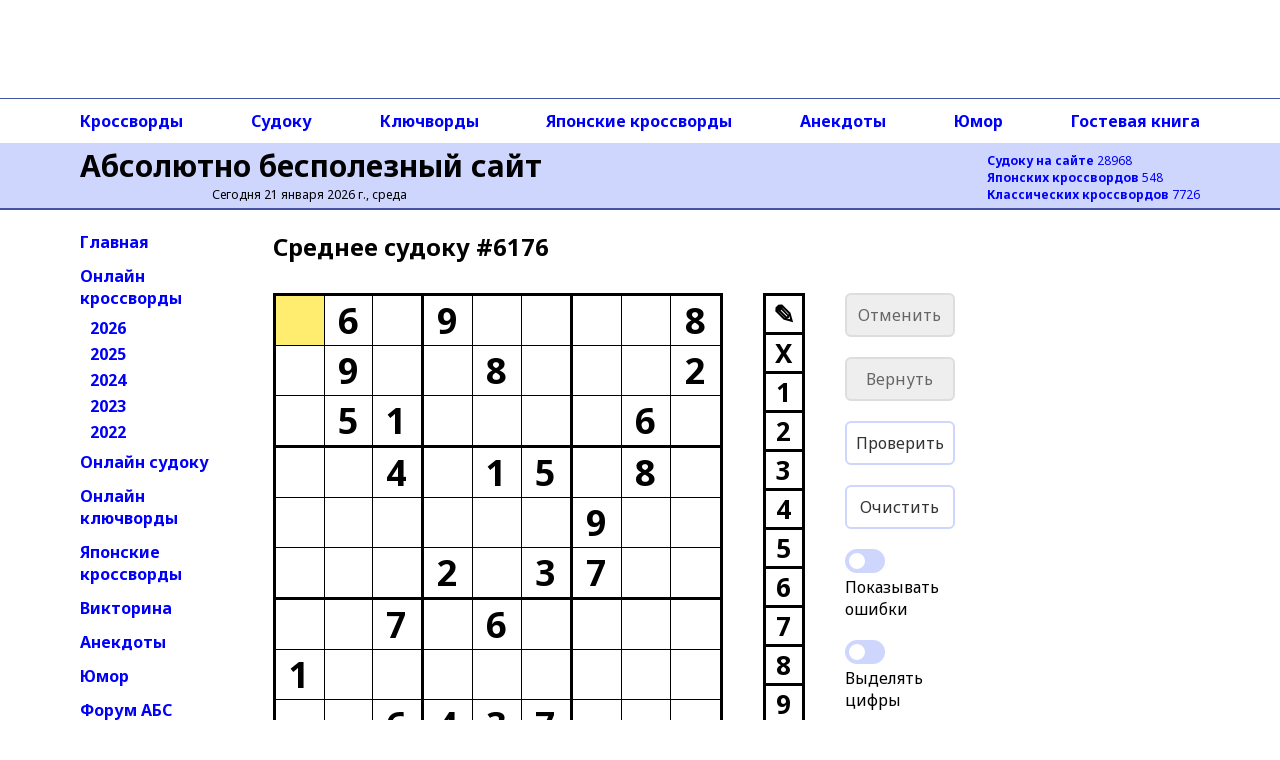

--- FILE ---
content_type: text/html; charset=utf-8
request_url: https://absite.ru/sudoku/3_6176.html
body_size: 31592
content:
<!DOCTYPE html>
<html lang="ru">
<head>
<meta http-equiv="Content-Type" content="text/html; charset=utf-8" />
<meta name="viewport" content="width=device-width, height=device-height, initial-scale=1, minimum-scale=1, maximum-scale=1, user-scalable=no" />
<title>АБС: среднее онлайн судоку #6176</title>
<link rel="preconnect" href="https://fonts.gstatic.com" />
<script>(function(w,d,s,l,i){w[l]=w[l]||[];w[l].push({'gtm.start':
new Date().getTime(),event:'gtm.js'});var f=d.getElementsByTagName(s)[0],
j=d.createElement(s),dl=l!='dataLayer'?'&l='+l:'';j.async=true;j.src=
'https://www.googletagmanager.com/gtm.js?id='+i+dl;f.parentNode.insertBefore(j,f);
})(window,document,'script','dataLayer','GTM-TNG8473');</script><script async src="https://yandex.ru/ads/system/header-bidding.js"></script>
<script async src="https://sdk.adlook.tech/inventory/core.js" type="text/javascript"></script>
<script>
function getViewportWidth() {
    return window.innerWidth || document.documentElement.clientWidth || document.body.clientWidth;
}

function getRightAdSizes(v) {
    if (v >= 1400) return [[300, 600], [160, 600], [120, 600], [300, 300], [300, 250], [240, 120], [240, 400]];
    if (v >=  992) return [[160, 600], [120, 600]];
    return [];
}

function getTopAdSizes(v) {
    if (v > 991) return [[970, 90], [728, 90], [468, 60], [320, 50]];
    if (v > 730) return [[728, 90], [468, 60], [320, 50]];
    if (v > 470) return [[468, 60], [320, 50]];
    return [[320, 50]];
}

var currentViewport = getViewportWidth();
var rightAdSizes = getRightAdSizes(currentViewport);
var topAdSizes = getTopAdSizes(currentViewport);
var midAdSizes = [[300, 300], [300, 250], [320, 100], [336, 280]];


var adfoxBiddersMap = {
  "sape": "3248763"
};

var adUnits = [];

if (rightAdSizes.length > 0) {
  adUnits.push({
    "code": "ads-right-23",
    "sizes": rightAdSizes,
    "bids": [
      {
        "bidder": "sape",
        "params": {
          "placementId": "927340"
        }
      }
    ]
  });
}

if (topAdSizes.length > 0) {
  adUnits.push({
    "code": "ad_resp_top_24",
    "sizes": topAdSizes,
    "bids": [
      {
        "bidder": "sape",
        "params": {
          "placementId": "927341"
        }
      }
    ]
  });
}

var userTimeout = 1500;

window.YaHeaderBiddingSettings = {
  biddersMap: adfoxBiddersMap,
  adUnits: adUnits,
  timeout: userTimeout
};
</script>
<script>window.yaContextCb = window.yaContextCb || []</script>
<script src="https://yandex.ru/ads/system/context.js" async></script>

<script>
(function(){setInterval(() => {
  if (Ya && Ya.adfoxCode && typeof Ya.adfoxCode.reload === 'function') {
    Ya.adfoxCode.reload(null, {onlyIfWasVisible: true});
    }
  }, 90 * 1000);
})();
</script><style>

</style>
<script type="text/javascript">
if((document.referrer.indexOf("webvisor.com/inpage")<0&&document.referrer.indexOf("absite.ru")<0)&&(self.parent&&!(self.parent===self))&&(self.parent.frames.length!=0)){self.parent.location=document.location}
</script>
<script type="text/javascript">
var sudId='3-6176',s0='?6?9????8?9??8???2?51????6???4?15?8???????9?????2?37????7?6????1??????????6437???',sol='462951378793684152851372469934715286275846913618293745387169524149528637526437891',nextsud='3_2654';
</script>
<script src="ssource.v1_7.js?nocache=1" type="text/javascript" defer></script>

<link href="https://fonts.googleapis.com/css2?family=Noto+Sans:wght@400;700&display=swap" rel="stylesheet" />
<link rel="stylesheet" href="/2021/style-150824.css?nocache=1">
<link rel="stylesheet" type="text/css" href="/style-s.v1_71.css?nocache=1">
<meta name="description" content="Онлайн судоку с возможностью разгадывания непосредственно в окне браузера. Среднее судоку номер 6176" />
<link rel="canonical" href="https://absite.ru/sudoku/" />
<link rel="icon" href="/favicon.svg" type="image/svg+xml" />
<link rel="icon" href="/favicon.ico" type="image/x-icon" />
</head>
<body>
<noscript><iframe src="https://www.googletagmanager.com/ns.html?id=GTM-TNG8473"
height="0" width="0" style="display:none;visibility:hidden"></iframe></noscript><div class="grid-container">
  <div class="TopAds">
  <div id="ad_resp_top_24"></div>

<style>
#ad_resp_top_24{
  width:100%;
  height:90px;
  max-width:970px;
  margin:0 auto 8px auto;
}
@media all and (width <= 470px) {
  #ad_resp_top_24{
    width:320px;
    height:50px;
  }
}

@media all and (470px < width <= 730px) {
  #ad_resp_top_24{
    width:468px;
    height:60px;
  }
}

@media all and (730px < width <= 991px) {
  #ad_resp_top_24{
    width:728px;
    height:90px;
  }
}
</style>

<script>
  window.yaContextCb.push(()=>{
    Ya.adfoxCode.createAdaptive({
      ownerId: 11646568,
      containerId: 'ad_resp_top_24',
      params: {
        pp: 'g',
        ps: 'iqsu',
        p2: 'jiur'
      }
    },
    ['desktop', 'tablet', 'phone'],
    {
      tabletWidth: 991,
      phoneWidth: 470,
      isAutoReloads: false
    })
  })
</script>  </div>
  <div class="TopAdsLeft"></div>
  <div class="TopAdsRight"></div>
  <div class="HeaderLeft bgMain"></div>
  <div class="HeaderRight bgMain"></div>
  <div class="TopNavLeft"></div>
  <div class="TopNavRight"></div>
  <div class="Header bgMain">
  <div id="head" class="head">
<div id="head-left" class="head-left">
  <a href='https://absite.ru' class="head">Абсолютно бесполезный сайт</a>

<span class='head'>Сегодня 21 января 2026 г., среда</span>&nbsp;
</div>

<div id="head-right" class="head-right">
<a href='https://absite.ru/sudoku/'><strong>Судоку на сайте</strong> 28968</a><br />
<a href='https://absite.ru/japan/'><strong>Японских кроссвордов</strong> 548</a><br />
<a href='https://absite.ru/crossw/'><strong>Классических кроссвордов</strong> 7726</a><br />
</div>
      </div>
  </div>
  <div class="TopNav">
  <div class="topnav"><nav class="topnav-scroll">
<a href="https://absite.ru/crossw/">Кроссворды</a>
<a href="https://absite.ru/sudoku/">Судоку</a>
<a href="https://absite.ru/keywords/">Ключворды</a>
<a href="https://absite.ru/japan/">Японские кроссворды</a>
<a href="https://absite.ru/anekdot.php">Анекдоты</a>
<a href="https://absite.ru/humor.php">Юмор</a>
<a href="https://absite.ru/guestbook.php">Гостевая книга</a>
</nav>
</div>  </div>
  <div class="LeftNav">
          <ul class="menu">
          <li class="menu"><a href="https://absite.ru" class="menu">Главная</a></li>
          <li class="menu"><a href="https://absite.ru/crossw/" class="menu">Онлайн кроссворды</a></li>
          <li class="menu level2"><a href="https://absite.ru/crossw/year_2026.html" class="menu">2026</a></li>
          <li class="menu level2"><a href="https://absite.ru/crossw/year_2025.html" class="menu">2025</a></li>
          <li class="menu level2"><a href="https://absite.ru/crossw/year_2024.html" class="menu">2024</a></li>
          <li class="menu level2"><a href="https://absite.ru/crossw/year_2023.html" class="menu">2023</a></li>
          <li class="menu level2"><a href="https://absite.ru/crossw/year_2022.html" class="menu">2022</a></li>
          <li class="menu"><a href="https://absite.ru/sudoku/" class="menu">Онлайн судоку</a></li>
          <li class="menu"><a href="https://absite.ru/keywords/" class="menu">Онлайн ключворды</a></li>
          <li class="menu"><a href="https://absite.ru/japan/" class="menu">Японские кроссворды</a></li>
          <li class="menu"><a href="https://absite.ru/quiz.php" class="menu">Викторина</a></li>
          <li class="menu"><a href="https://absite.ru/anekdot.php" class="menu">Анекдоты</a></li>
          <li class="menu"><a href="https://absite.ru/humor.php" class="menu">Юмор</a></li>
          <li class="menu"><a href="https://absite.ru/forum/index.php" class="menu">Форум АБС</a></li>
          <li class="menu"><a href="https://absite.ru/guestbook.php" class="menu">Гостевая книга</a></li>
          <li class="menu"><a href="https://absite.ru/friends.php" class="menu">Ссылки</a></li>
        </ul>
  </div>
  <div class="Content">

      <div class="center-block">
        <div class="center-block-content">
        <h1>Среднее cудоку&nbsp;#6176</h1>                        </div>
        <div class="center-block-content">
          <div id="game"></div>
          <div class="cr-space"></div>
          <div class="cr-space"></div>
        </div>

        <div class="center-block-content">
          <h2 class="hn">Ещё судоку</h2>
          <ul class="cr-nav"><li class="cr-nav"><a href="/sudoku/4_6176.html" title="Сложное судоку #6176"><img src="data:image/png;base64, iVBORw0KGgoAAAANSUhEUgAAAFAAAABQBAMAAAB8P++eAAAAG1BMVEX///8AAADf398fHx9fX1+/v78/Pz9/f3+fn5+MrgzTAAACOUlEQVRIic2WsW7bMBCGCYJUPLJvICSKkLnIAwgOLWc0UKHKaAROu2pw64waDLSP3aNIiqR0YmgYBaJFOt+HI+839evIl8SLpIPEu8RiACB93CA5+eoC+qzBCinCu8YFzfsA8sMaA0uv/F9dMS+RpQ/1HNxhYN7OwcMbVtFrpvlRKZBQpBn141QeP4zqyKWEh7vc5eRbCLI61xWV4LUDedWEYMv1HuFGbhqv4nYzAel+ABkwLXMg3ZxCMJMazOD5/FSNuVWXhSDl3QAWw4a9ij+fJxVtM1NF6FSe/[base64]/4v1se6horlsR8elWNc8s9EQJIIsjpPA9sPHNeB2MHFQDVLJIFqlkirmNrM1TrCsRN2LhtB6xY+CMdO2LlsBK1bBEufoeJ2MnxYtwjBXti5bAStW/gguK6wc9kI3iMguK6wc9kIWrcIls4hNxt487GZZKdIvP4BhiJvi+0Fhb0AAAAASUVORK5CYII=" width="80" height="80" alt="Сложное судоку #6176" class="nav-img" /><br/>Сложное<br/>#6176</a></li><li class="cr-nav"><a href="/sudoku/2_6176.html" title="Простое судоку #6176"><img src="data:image/png;base64, iVBORw0KGgoAAAANSUhEUgAAAFAAAABQBAMAAAB8P++eAAAAG1BMVEX///8AAADf398fHx9fX18/Pz9/f3+/v7+fn59AOfNXAAACjUlEQVRIic2WsW7bMBCGD4QseVTfgKht1HPhBxBcKc5oBE7TUUPQdDRQ1ciowSj62L1fpMiTRCUs0gLV5PN9/nX8Sd+R3kU+FA+SePLZwIErTUl1drmsLD2YVNqD/HmbFULk4MFLVjgwbTTR1SsS5zyojg68JABbD3LsgkXpweungp7p6MGFWIzKal8jK2wqobgW4EIuBo+es0cT/[base64]/9Acj/AN6AgOLjSHFP2IApuL7UQ/BI2IAp+BMZASquJK0Ci9k8tkNFkRsGmiJBmgfV7hAJFpGK2Wkfqag3keA5Fjw9xIF9t3jbebTHbgR240wPwK05diOQocv4PF4Diui0aMVDsJ2C6LRoxRJ8NsduCKLTohVLkKdWoEYojhZjj91/2ykw/tStzQVnoQG78dd8M7msCM3C/tWAftncTWAW9mBae1Advs6DXXkWXNaBWWjBbHfDNd4XRvFzYLq6Gknk/sosDFrHX+aYgdZg5+MYxJc5ZqA1uFMMXSNgbo4ZaO0wYGihbG6OGSjA4DUC5ubrIRi8RsDcHDPQGty9es66N/h4J3J8l3AB2oeYXFktfUzEr9A+tr5TZPVGgE97EaRt30K6V58qn8NdwoM4m9fWgfric7hL+Bpb10KMolwMCcXvZd23kAgfNfVgdKeIfH4D23OKDCeb1H4AAAAASUVORK5CYII=" width="80" height="80" alt="Простое судоку #6176" class="nav-img" /><br/>Простое<br/>#6176</a></li><li class="cr-nav"><a href="/sudoku/1_6176.html" title="Базовое судоку #6176"><img src="data:image/png;base64, iVBORw0KGgoAAAANSUhEUgAAAFAAAABQBAMAAAB8P++eAAAAG1BMVEX///8AAADf398fHx9fX18/Pz9/f3+/v7+fn59AOfNXAAACr0lEQVRIicWWwW7bMAyGCSGJcvTewGhttOchD2BkcpOjUWRIjz5kW48B5hk7+hD0uSeKVCS5lu10GCYgQQR9ocTf9E/Bp5kD5oPgjSQ6QVB8pt+L8uzW1DOB9+p8BRfPtNbI4grKuiEw8yL+2HLE09kDcwJ/qdSCsmYwa2u39aEk8E5UFlyrDa29QeXAtCXwwYEAHDE/dV5ETiYvXTIuiqeIsPKk8B6c0tFkTDsMg7howUdZxEEtsNt61Y1EPLmI8H3kjFpgd8ZuBNQCX8Gfqo6DWuCZ8qQf0DFY4wI1E9TQ1zEAuUDNBAV+9HX0QS5QmqDAl+GItkAJRIEvw1nbAqUz6oC/PR3DRL2IKHBe3qbjPzCAm8DV1zM0ig1AHc2Hn0xq3MKCudAHXpABiK4xHzNp9VPJvIiN/[base64]/D1ZNOyzPbKWaOP0Pfj9SIL6dTAAAAAElFTkSuQmCC" width="80" height="80" alt="Базовое судоку #6176" class="nav-img" /><br/>Базовое<br/>#6176</a></li><li class="cr-nav"><a href="/sudoku/4_2110.html" title="Сложное судоку #2110"><img src="data:image/png;base64, iVBORw0KGgoAAAANSUhEUgAAAFAAAABQBAMAAAB8P++eAAAAG1BMVEX///8AAAB/f38/Pz8fHx+/v7+fn5/f399fX19ae0SWAAACRklEQVRIidWWu0/jQBDGF/wsF11zZSSgDzGBlKvjdLQRUFBahIIyUiKgNOKQ+LOZ8cw+iD0rBwESrjyen/Yx+/nbUXsDHzUcVMGjxaAX3J9QkFdz+nwrgCalIC3G7UvxXwCv/jH4YNqXMhXA0xUF2YTAQwm0U+dZ077Mnpp+cHFiN7Okz9KIfcHHwXvjg91qJIMvAZgqI4NBTmd/62Fg8jAeBkanfv3tg7yKTS0EW4G2dFA2rRZTCs5mBCaVdqAtHaxdK0PKwW0QkY381AxC2bQ6X/OIUwYT1QGhbFpdHlBQrxm86YLt1PV1+1448NSDtnRQNtgMJ57t1Gb78nyHAcTAFYm5H0Sl+xGNDKLcHHhcyyAq3YFkM/0gKt2CF8XAqcvY1Kj0r6ljbng/txugVTc6L4KPDJZXmyOyutF5EWyM290GyOpG5wVwdy6CrG50XgAT9893QBYxOm/4K5RPzQbICXTer6kjmIIMFnx7IWhiI5ZzD55NI2C678F6HQP5mgOwiILJ0oFoCjKYsev+JKfgA9BO7uDlcH2MKBn0FHwA2skdvFyXfGggfQfyAWgn93N0XO4AwoudD0A7uYOXa3WnOiAfgHZyBy/X+agL8gH4SxO8XO9UdLuWUvMRK892YOgUi4kMQgvmc00qg+W73LUMHoZg3sjgLDSAm9hmwhF/VZ/VcsXA6ojXX80pt5oKI17wEosx5V4yAeTGCqRGuT/CiFZNYKyU4wakAybcoIKxchuR9oOpsptZUu7yRFijfz7HKQY+b/bScVROtJXmAAAAAElFTkSuQmCC" width="80" height="80" alt="Сложное судоку #2110" class="nav-img" /><br/>Сложное<br/>#2110</a></li><li class="cr-nav"><a href="/sudoku/3_3051.html" title="Среднее судоку #3051"><img src="data:image/png;base64, iVBORw0KGgoAAAANSUhEUgAAAFAAAABQBAMAAAB8P++eAAAAG1BMVEX///8AAABfX18/Pz+/v7/f39+fn59/f38fHx8RhJrEAAACcElEQVRIicWWP2/bMBDFDzIpr8o3ECj/6WgoSbsaDBCvhNQEGQUP6Sq4gbMb6PfunUiFjHJ0WaNFNNik+cOj+HB+R7hKfCAdhOApohMC1Q1AVm3f1uRpgR+/PJhVhkDZaQAtSg/SMLv14A4XSTFHgezgFUW9BHhZBqDcWHAF0Ox6r2haEH0AztQAim4G8AM2Hty2kKuTB6Xoh3esvwK0h86DNZ4OQkV7GJA0MYEjcmqPsfYk+/hujUylR6E9zlwWFKUeBqLXUDxac3nF9cKBLU72cUW5eLWjuiKwi4J5P7Mjs4Pi3prLK35bOUU8TFvFFUcP6btw5vJgbMKCTZcGinUiCPmngaKqExW5yf8JgGQQQwG0KnmQUoIqnUAMBfxhy4OUEo8uKTAUUDKyNaUEVToFQE/gMgJSSlClI0ihAK6WP4KUElTpw6mXLsFYRTwMVfqf7TFweVLI1QScX29ZUB8nYCsNC8LzBNRVIriXkQCYgk0E1Nfl5DBnYi86uaBzmQj4ZMjgt861CzrXexAV0GC79dGVHQfOtSE7BnDeu7JjCzfzIEUnlR0L7r+UIyhOa1t2/DuiIhrs7Qk7V8Sez0yKD2s/b9JAuXlIA4W6TQPzsk3cOhWEQ+Jh2MlFIAZrMfZBoVQcxPtZMfZBgMUZxQMquq4F+NeIgng/8yCWYRTE+5kHZ2cOg/ezYuyD0Jyzx/wrH12x2DWKDWplI0gp8aRcn9EeHGIjC8qMUqKxinQNC3Y7gm1l49b4n75T9qKJ1zAPYmzYVhaAD+4yjNcwD+Ir2VYWgN8dWAeHGWIjbIyUEq1rwxICRdYe83dJkfj8Bkxjdk2nBeNtAAAAAElFTkSuQmCC" width="80" height="80" alt="Среднее судоку #3051" class="nav-img" /><br/>Среднее<br/>#3051</a></li><li class="cr-nav"><a href="/sudoku/2_5727.html" title="Простое судоку #5727"><img src="data:image/png;base64, iVBORw0KGgoAAAANSUhEUgAAAFAAAABQBAMAAAB8P++eAAAAG1BMVEX///8AAAC/v79fX1/f398/Pz9/f38fHx+fn5/[base64]/z7rsBGxeErFewqvSjqA8MZrkHPIOS1Vk/Lsotg0XigkkPatGlvLQFL99KB/xcd0r+XHNxspvxdNSKyHExGq/S0c6Juh4KFFf//B2roUBx9c8LinJUZD1ufaKj2SgXpOul94PpqEBx4Qu61QtuRgWKC9tmoqNTtFqedwqAWeDDPgKakyEzh8GcT4bMHOl40h3JzGFwU3R66Sj4x5zMKbaZ7enfTmYGCB7QSoDJGwRFx0lByRsBjQSYvOGlbxv9QMkbBttCP1DyRjra84x1/B9JYYNhGpRr07GKgPkvBk0wBJZ+YtAEQxxMo5sx4CYG5seJNPMVH5wUZGoKg+uc+R46R0imvmHVOezN99AFydQU1XZuVXlBNvV5mLPfQwckUyf9MGe/[base64]" width="80" height="80" alt="Простое судоку #5727" class="nav-img" /><br/>Простое<br/>#5727</a></li><li class="cr-nav"><a href="/sudoku/1_1428.html" title="Базовое судоку #1428"><img src="data:image/png;base64, iVBORw0KGgoAAAANSUhEUgAAAFAAAABQBAMAAAB8P++eAAAAG1BMVEX///8AAAAfHx8/Pz9fX1+/v7+fn5/f399/f3/dshkzAAACjElEQVRIicWWPW/bMBBAr9RXRhbtDyBaIF3dMK09qk2zG2mGjELsIWMQB84qNMj/7h15R1MWJQsG3AoIQIIvd/Tp9Eh4P/GB6SBEjx6cEPj50o9L2+rKLnBgduCZbQNo+J9yMLimAJ4jUPGyi/iNyaLWkJ0D1BFYfGoC2DwxuKa1DZwtIzB7mQlYCVi2oIv2CbJfH9Oprzj1OzvTcIWpIYpY2l3qyeWZDK449QbrOAqajczMOPhFynPRjIO///Ckmo2Dza0f31UHUq/mfpwfSj20djy4Nfg77DINbqJ+vEYwXw6AEDUFDdXrEHjRdMEXMwBWsw6YPQ6AWNwAUp8Wvu36YB6n7u0/MTmNAI4DXxd+hLbgj6uF6j4BGuVHzwyiPiC/SYA3535UM4j6cJrpgXP/AZEtPLiGNMipyRZ+j+0AuPrOQ46I+oD8R32iDqdH2Zrk6teo5Qksqe3v90D3x5/rNYMKe7H6uR9xSXLtdL+mbs5VFyyxP1GuXbBYGHjbA7cIhtQClvhWLrE0MZhjapSrB0XNpX30uz+mPJNA+xWkXDrod7VIRLwDKZcO+q1VAsRPnMuld/q97YPUSW8Cin7Lug9mWAQulw76fUj8GBdMIop+P9jjy/O/TVEOOTyz2t0rQuN6sSYiFq073AM4qObM3ysEpGZOgw/+XhH2SIpJgnPopHbNnASNv1f8A+PGEzkH6aA8ENG4AR2U4yAfRnRQjoN8DtLbGAXlHKSDchSUc7A4aR1LXzK35u65aAwttiUdB5v5knEQ/CTRGFpsq+LUcffQPReNocW2Kn4z63hb6B80hhbbko7DHtsdSPdcMoYW224jkA6oEJHuuWgMLbbNDzdFpzyTTTHx+Qt6b3gNm9i0BAAAAABJRU5ErkJggg==" width="80" height="80" alt="Базовое судоку #1428" class="nav-img" /><br/>Базовое<br/>#1428</a></li></ul>          <div class="cr-space"></div>
        </div>

<style>
.adlook_ibv_onlypc, .adlook_ibv_mobpc  {margin-bottom: 1rem; margin-top: 1rem}
@media (max-width: 640px) {
    .adlook_ibv_onlypc { display: none; }
    .adlook_ibv_mobpc { width: 90%; }
}
</style>

<div class="adlook_ibv_container" style="display: flex; justify-content: space-between; gap: 20px; margin: auto;">
  <div id="ut-embed" class="adlook_ibv_mobpc"></div>
  <div id="ut-embed-1" class="adlook_ibv_onlypc"></div>
</div>
        <div class="center-block-content">
          <div class="cr-space"></div>
          <h2 class="hn">Другие средние судоку</h2>
          <ul class="cr-nav"><li class="cr-nav"><a href="/sudoku/3_2954.html" title="Среднее судоку #2954"><img src="data:image/png;base64, iVBORw0KGgoAAAANSUhEUgAAAFAAAABQBAMAAAB8P++eAAAAG1BMVEX///8AAABfX18/Pz/f39+/v79/f38fHx+fn59fXflyAAACiElEQVRIicWWwYrbMBCGB1cOObpvYOwkzTE4bc8i3pIegxeyezQpXXIOfQDjQ9nH7ow0jiRL1iZbaAUhHvQxI41+/xZ8vHHA7SBYI5sMJsHisw72xSEKpm2jg90bGdO21sFjIeOlq1IHD2ITB+VRB9/eAiveTF3GNwNiCGR8M15wBffSBxMuK9YWWAbA72muHpqzAWdNAIRZp59eDXhMQuALeGD/KQ+ssfNBCGV8Klq9xm3+jvbcDRZfQP0GMJk4wjRvQHSNAYdeehlXS/w7W6X7cEaxxN7NWhvsguC8/[base64]/Z7HcyYaJnR3TYO8n2D7rZxcMFzeLeNgxuew7ttFOQDz+huG884zE019R6nuHH8AQ7afE5OZa9iAAAAAElFTkSuQmCC" width="80" height="80" alt="Среднее судоку #2954" class="nav-img" /><br/>Среднее<br/>#2954</a></li><li class="cr-nav"><a href="/sudoku/3_4167.html" title="Среднее судоку #4167"><img src="data:image/png;base64, iVBORw0KGgoAAAANSUhEUgAAAFAAAABQBAMAAAB8P++eAAAAG1BMVEX///8AAABfX18/Pz+/v7/f39+fn59/f38fHx8RhJrEAAACVklEQVRIic2WTW+bQBCGR3gXX91/gMAfPVpOP66ISnGPyDRVjsiH9orcyLlH6v/uDJiyyzvIy6FSV4rEZB/Psi+jd4beBS4KB8lZq8kAwPRD93SqBzDKSgBtXbQPZueAR5NgRrp2T7EL2j2CywbBRaqAW0LQmgZA87br3jE7OBmVy+hBqcgzFQjYS+ftpR8B7KXzQNMUype5amCFYC+dd/QhQ3BLClgeAeylG2XEy7jhsGfvldlUoIIiLP/dBUVYk2g6jjPGa6LdOgTckl2/3gdNvaC4WQS84+ET2c/bgKMtqTr+awOYDdrfgWAUWj0vmzDQNIFgnL6F3jowIwSzwSJN/L1fXOHPaU52O8oY5R5o90+0OkmG6wgs/NOMeM+XlG3sxwjc+GCcsKU8sSUDuPdBK+A3BbTJ6KIXvkyV5VQ8JH5GRZGVOG2/Zuu4fMi5QeUIStdywcqWVJgEQelaLljwD6OLklG6lgueOT4dGwSla7ngicGftEdQupZ3GZasutRKxtFl2lVq8ty0/J+cQmuM/MmwXydKY/yuzRTs3Xj0GTOKdytgDaB4N4CPhMOHeDeAVYYZW/[base64]" width="80" height="80" alt="Среднее судоку #4167" class="nav-img" /><br/>Среднее<br/>#4167</a></li><li class="cr-nav"><a href="/sudoku/3_819.html" title="Среднее судоку #819"><img src="data:image/png;base64, iVBORw0KGgoAAAANSUhEUgAAAFAAAABQBAMAAAB8P++eAAAAG1BMVEX///8AAAA/Pz+/v79/f3+fn5/f398fHx9fX1+yJG5VAAACHklEQVRIie2WPU/DMBCGj4SkGQMTY+VCYawQEowRDKxRVYmOqBKF0UII1gAD/Gze8wdxKsd1ER8LWdrTPbqzz+fXRzuRH8WD5Hxlr+GCiShb343sBymtWt9rCExcXwicxYLjWND1ve8FwNjyRIO5mGjf/ZEGt0XlBYuJAaWJOLD/[base64]/u4a6JhUQiDzUBfSojCmtRnHHHCdBjMGtxrdNRacIbfmxhwV2B9SA1R+J7y/LVSQL9bH+YJWozwIImSFtrxCRZaEzWIeYJeUxgpQ7KbOm2cbPA9ICKGDGK16IBz6oIQ/VIdBdSis8ZqBRzzMUGmWS1cEPrdgiz2xwcwwBSrqWPLsxloO3xqnmFWWx+YvxmQ30MGWW19YGH78dFOAOd+8MKCeA81uPSPCke2cfEeKpDV1rsZG1G9hzzO/MpM8ekzc5kyTJP6QekYRc+ApCOOHEM3qR8045Y25v1rzF0wq/pBO5cpwzSpH+wzNlGKyO8DE7Ft31GcgjoAAAAASUVORK5CYII=" width="80" height="80" alt="Среднее судоку #819" class="nav-img" /><br/>Среднее<br/>#819</a></li><li class="cr-nav"><a href="/sudoku/3_2790.html" title="Среднее судоку #2790"><img src="data:image/png;base64, iVBORw0KGgoAAAANSUhEUgAAAFAAAABQBAMAAAB8P++eAAAAG1BMVEX///8AAACfn58/Pz9/f39fX18fHx+/v7/f398GTR5zAAACOklEQVRIic2WwUvkMBTGY2vbHCvifaCznmfN6PZYEPRakdVrcEU8FpzxPDiszJ/tl+TV6TRpMuLMsg8K75Ef7yXpy5ewoy2NbQ+yjuWDgQKLqfFjkfvBOqUgq/wgm1MQB0pHNQXjADhugzIAHgsKZAAcGtsRuPxlPPHTgJGo8DU2eJ+ROzNggpmnfGKDj5SRTah0VrN0JW3w+d14UUXgD7BTB1jS/4wXNMcKH7Ja4MuZ8VJa9YGYYDGLPe3j5XRzjIupG5TpJqgn6AJfH3pg/OAGy2U/43K70ln17gaLs17G24HSHfNuzx4E4HvgG04aR2enomaH6PJB8B5g0jT6J6XM0Y+fBjC9VBkblj2NAiCOQMQli1eOM9MF44VkbwC9pX+fsDwTI5agdCR8pXe2j1AIbVCMQMaZ8aAYAXBivMdQxqgyHhTDD0IhtEEx/GB7LKAY/0BxC0giP1UK0eSWbHRBiWOcvOJrANqysQa1dmIc7ZfbstEBX64IXMncIRtrcDQ3INrPX7ooMb+bmqH9cls2OuDQjvzXSlH0NJy77kJldU/DlWK4S883QaUYTpAeGWvQdWkqG/cWoxTDCdIj4xPM9qYUf871u8yMRdIMFI5zrYeyyoB/CUTb2xnVMyKmajWBLgEYqaNgtiQ/bAhE2/dBrsHSgDEEVBva3sp4q0rLdqHtYspdttnXwVPjLH03lwr4Xev6bi4ESXvGLwJNcd2CrtdeNzi/MR0844HSrfwmodLd4CtKsaV9AHqcbik/ZLlaAAAAAElFTkSuQmCC" width="80" height="80" alt="Среднее судоку #2790" class="nav-img" /><br/>Среднее<br/>#2790</a></li><li class="cr-nav"><a href="/sudoku/3_6951.html" title="Среднее судоку #6951"><img src="data:image/png;base64, iVBORw0KGgoAAAANSUhEUgAAAFAAAABQBAMAAAB8P++eAAAAG1BMVEX///8AAADf398fHx9fX18/Pz9/f3+/v7+fn59AOfNXAAACqklEQVRIicWWTW7bMBCFB4RkaenegHAkpAfIAYRUsrU0CqXpUgs3yNJAVaNLLowgxy7/hhyKjOWmLUpAMKj5MOQ80Y8DH64ccD0IZKzfnDjwhutY0bYA7aMHs46HoJnL2A6YmDx4KpoAXE0WVO/LHQHZPgBPmQXVb9l7MG9D8PypMbEcoBC5B1kxhnvEjJWMDV9JxnkxVBFGJxzeBlMTBLPuGIP2ZQB+LJoYnKyGwdLnVMZDnBHOIgar0xiBP2Efgy/mZQDWXSJjfRDx0hxiEDUMQEiBEIM3ra3ankUHst6IjGBlY3gWHTg9G5ER/NFyG3ueLf0KWmQEN8zKsxpToHDgLYL9vJhXI7LX0RRT3G1ne3xotMiXdcTBtTz/ygCuBae2MTH1ZfTz2YOrB68jZKZq9WWKRj7j5MGacQ+iiyiX2O4kWHtw6gh4j2APbPcEMHQePDMvuD3La+US5Sidgp88WBGQNQZULsG+yO840GLIMXOKKJewz/t1lJJdBpXIElSSLWTMjgasl8DJLC0lWwDvDSglWwD3NuNSMawxIEslmU/edXDlsYtBdF0KymMXg9Ps5tLvugSIrktBeexiEF2XglUKRNcNiukSxaDrLsvDAcH/6RRo29LHdUz3FaDvQk5BZ9uVS2JbhdP8LrS2LX3cgDa+xn4CQbTtDQpuugFYYz+BINr2LYK5LQb7CQs6267xy+Clk4fFeAn437wLMcbupDSV0K7rwCxhUqyR6myF7s8cSO9CBItB/tlLofszv/RKxBl5bcGegE+JPR4NqJzX71EkwOERim7Q/ZkDv7dj2nHV+CPHdVuhf65vF3SUcnkD22+INc91PPuMBb0LlVuEoHCxsiFXnHILCsrWgXgnAV9IT6GGbB18MQdSjHKLy+fRB37LKa4cvwBfvZB8V6d9WgAAAABJRU5ErkJggg==" width="80" height="80" alt="Среднее судоку #6951" class="nav-img" /><br/>Среднее<br/>#6951</a></li><li class="cr-nav"><a href="/sudoku/3_2059.html" title="Среднее судоку #2059"><img src="data:image/png;base64, iVBORw0KGgoAAAANSUhEUgAAAFAAAABQBAMAAAB8P++eAAAAG1BMVEX///8AAADf39+fn58fHx9fX1+/v78/Pz9/f3+MaNgcAAACSklEQVRIic3WsW7bMBAA0CtFShnVIehqWC60akjgjERToB1VoLVXDw2SUXVjy6OGIPnt3im27siQtVLEQLXRfL4jicOR8H7kB+MhiC+PDiRUFzhXbhnqtg5C8xPhIhUwEhE0wq9OxFUcfpoxTJSNwzXny4sINN/qHG5/[base64]/ivssYj7trE4BrGyn7+jEctxkCp7XMTlPvWP8zc6nr/C+ba/tQIQfzzcXgRt2d9aLyEW6OFYe9jfQToAsUBBix5++xCBWKBwuL0IVjcRiAUKhYDzdX9rBTaD/zYidexE/qdOUVgx1/[base64]" width="80" height="80" alt="Среднее судоку #2059" class="nav-img" /><br/>Среднее<br/>#2059</a></li><li class="cr-nav"><a href="/sudoku/3_3698.html" title="Среднее судоку #3698"><img src="data:image/png;base64, iVBORw0KGgoAAAANSUhEUgAAAFAAAABQBAMAAAB8P++eAAAAG1BMVEX///8AAADf398fHx9fX1+/v78/Pz+fn59/f38z11CCAAACTElEQVRIicWWz26jMBDGRxYOHLtvgFpK71UfAHUdkiPSom2OUZR098ghUnvkkN30sdeDDdh4YrwbrWopEhP/NOM/Hx8DXwIHhINgjJuLQQ/eiUrNicMIRmUFyWtlgZmeY009gg+8gJylFvhdpLra2Sh9rKAubfCWbdVc0ppgA0c1MYD3PbgyNvMCW8gmYF6qzfCn9QjmZQNJaW8GUvdEbvSfNggUCDbIHtWzPDY/GO3Uszw2P/jrWQdJ4wV524Mf/jXG4kmvsZkThc74TbTz6qHmrgMjfYXDhNipoBaFBda8sEDe1jqI7LuOTtUEzHVQ26WzTWuX3pc6eLbBdyk9C0w3OtjaYH5qJhn1Zlhhg44emXs8/8kAgkCxI+ayhtBj7YJ8TYE5kTF2QbyEMFBeQmBGYjO83BPvNbigE/z7gaPj/j6MIEof7XgKouOy7e0IovQzKmO8BK6vSmWU0kc7dsEVxEU+gih9tOMpyJsFMBNE6d8TINv/ADgZm0Hpox07pZ1DTdXv7/R48IDRaPa8IPQ4BA/KQrqM66Wv9HHIyJYfXrDpwbhdeMAXbRWY8efKA+LXq1+jX48p9OBnOkU/2IoC79KurzDB+kyBslXAvsIq/UaASZ12fcUsuInSrq+YBY9fi66vsNb4Sn2vZcaEUvil4DoQ32vZaMyCnQVHuxBQvtey0ZgvLS0YG415UFowNhoBGdGkQjIyM/CBVHDJKbgQDmi1tePMkih9JkDpJA5otbX9kKJxQLOtHZ4WRLdntrXDU3bF8QQ7ReD4A8KKeQamCgO7AAAAAElFTkSuQmCC" width="80" height="80" alt="Среднее судоку #3698" class="nav-img" /><br/>Среднее<br/>#3698</a></li></ul>          <div class="cr-space"></div>
        </div>

        <div class="center-block-content">
                <h2 class="hn">Как играть в онлайн судоку</h2>
Судоку на&nbsp;этом сайте можно решать онлайн. Цифра добавляется в&nbsp;выделенную жёлтым цветом клетку. Цифру можно ввести как с&nbsp;клавиатуры, так&nbsp;и&nbsp;кликнув одну&nbsp;из&nbsp;девяти клеток рядом с&nbsp;игровым полем. Жёлтую клетку можно перемещать клавишами управления курсором. Также клетку для&nbsp;ввода цифры можно выбрать прямо на&nbsp;игровом поле. Неправильно введённую цифру можно удалить нажатием клавиш Backspace или&nbsp;Delete, кликом по&nbsp;клетке "X" или&nbsp;заменить другой цифрой.<br /><br />Текущее решение судоку автоматически сохраняется. Вернувшись позже, вы&nbsp;сможете продолжить решение судоку с&nbsp;того момента, где&nbsp;остановились. Чтобы начать игру заново, просто нажмите кнопку "Очистить".<br /><br />Назначение кнопок:<br />"Отменить" &mdash; удаление последних введённых цифр.<br/ >"Вернуть" &mdash; восстановление удалённых цифр.<br />"Проверить" &mdash; показ сообщения о&nbsp;правильности текущего решения судоку.<br />"Показывать ошибки" &mdash; отметка неверных цифр красным подчёркиванием.<br />"Выделять цифры" &mdash; подсветка всех одинаковых значений при&nbsp;выборе одного из&nbsp;них.        </div>

      </div>
  </div>
  <div class="RightAds">
  <div id="ads-right-23"></div>

<style>
#ads-right-23{
width:300px;
height:600px;
margin:20px 9px;
position: sticky;
top: 50px;
}

@media all and (max-width: 575px) {
#ads-right-23{
display: none;
}
}

@media all and (min-width: 576px) and (max-width: 991px){
#ads-right-23{
display: none;
}
}

@media all and (min-width: 992px) and (max-width: 1399px){
#ads-right-23{
width:160px;
height:600px;
margin:20px 9px;
}
}
</style>


<script>
  window.yaContextCb.push(()=>{
    Ya.adfoxCode.createAdaptive({
      ownerId: 11646568,
      containerId: 'ads-right-23',
      params: {
        pp: 'fkqw',
        ps: 'iqsu',
        p2: 'jius'
      }
    },
    ['tablet', 'desktop'],
    {
      tabletWidth: 1399,
      phoneWidth: 991,
      isAutoReloads: false
    })
  })
</script>  </div>
  <div class="Footer">
  
<script>
  (function() {
    const containers = ["ut-embed", "ut-embed-1"];
    const init = (id) => {
      if (window.UTInventoryCore && document.getElementById(id)) {
        new window.UTInventoryCore({
          type: "embed", 
          host: 1055, 
          content: false, 
          container: id,
          width: 340, 
          height: 200, 
          playMode: "autoplay-visible", 
          collapse: "none",
          infinity: true, 
          infinityTimer: 1
        });
      }
    };

    const tryInit = () => {
      if (window.UTInventoryCore) containers.forEach(init);
      else setTimeout(tryInit, 100);
    };

    tryInit();
  })();
</script><footer>
<div class="footer">
<a href="https://absite.ru" style="color:black;"><b>АБС:</b></a> 
<a href="https://absite.ru">Главная</a> |
<a href="https://absite.ru/crossw/">Онлайн кроссворды</a> | 
<a href="https://absite.ru/sudoku/">Онлайн судоку</a> | 
<a href="https://absite.ru/keywords/">Онлайн ключворды</a> | 
<a href="https://absite.ru/japan/">Японские кроссворды онлайн</a> | 
<a href="https://absite.ru/crossw/7132.html">Кроссворд о Пушкине</a> | 
<a href="https://absite.ru/crossw/year_2026.html">Архив кроссвордов</a> | 
<a href="https://absite.ru/anekdot.php">Анекдоты</a> |
<a href="https://absite.ru/humor.php">Юмор</a> |
<a href="https://absite.ru/guestbook.php">Гостевая&nbsp;книга</a> |
<a href="https://absite.ru/quiz.php">Онлайн викторина</a> | 
<a href="https://absite.ru/friends.php">Ссылки</a>
</div>
<div class="footer">
&copy; Константин Ермаков, 2000&mdash;2026<br />
Перепечатка кроссвордов и ключвордов возможна только с письменного разрешения, с указанием автора и адреса сайта.<br />
По вопросам сотрудничества: <a href="mailto:ermakov@absite.ru">ermakov@absite.ru</a>
</div>
</footer>
  </div>
  <div class="SideLeft"></div>
  <div class="SideRight"></div>
</div>
</body>
</html>
